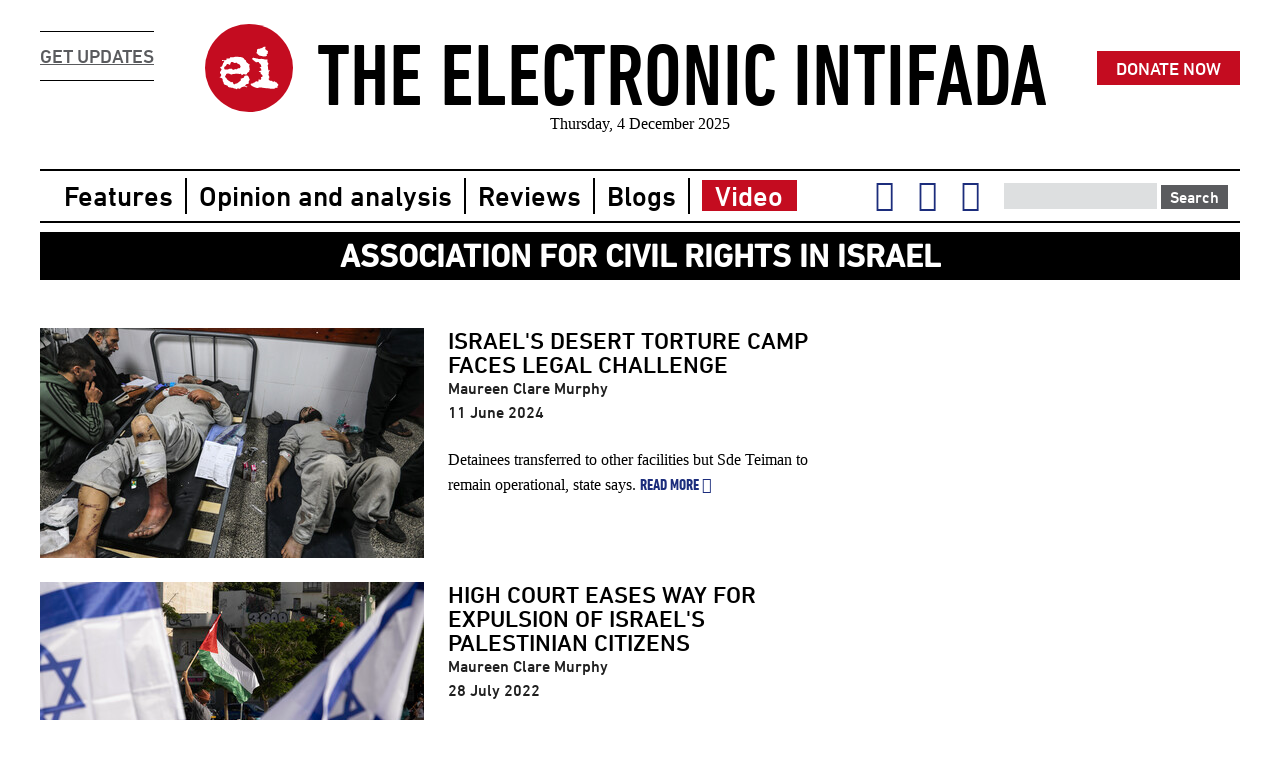

--- FILE ---
content_type: text/html; charset=utf-8
request_url: https://electronicintifada.net/tags/association-civil-rights-israel
body_size: 10996
content:
<!DOCTYPE html>
<!--[if IEMobile 7]><html class="iem7"  lang="en" dir="ltr"><![endif]-->
<!--[if lte IE 6]><html class="lt-ie9 lt-ie8 lt-ie7"  lang="en" dir="ltr"><![endif]-->
<!--[if (IE 7)&(!IEMobile)]><html class="lt-ie9 lt-ie8"  lang="en" dir="ltr"><![endif]-->
<!--[if IE 8]><html class="lt-ie9"  lang="en" dir="ltr"><![endif]-->
<!--[if (gte IE 9)|(gt IEMobile 7)]><!--><html  lang="en" dir="ltr" prefix="content: http://purl.org/rss/1.0/modules/content/ dc: http://purl.org/dc/terms/ foaf: http://xmlns.com/foaf/0.1/ rdfs: http://www.w3.org/2000/01/rdf-schema# sioc: http://rdfs.org/sioc/ns# sioct: http://rdfs.org/sioc/types# skos: http://www.w3.org/2004/02/skos/core# xsd: http://www.w3.org/2001/XMLSchema#"><!--<![endif]-->

<head>
  <meta charset="utf-8" />
<meta name="viewport" content="width=device-width,initial-scale=1" />
<link rel="alternate" type="application/rss+xml" title="Association for Civil Rights in Israel" href="https://electronicintifada.net/taxonomy/term/3137/all/feed" />
<link rel="alternate" type="application/rss+xml" title="RSS - Association for Civil Rights in Israel" href="https://electronicintifada.net/taxonomy/term/3137/feed" />
<meta name="twitter:widgets:csp" content="on" />
<link rel="shortcut icon" href="https://electronicintifada.net/profiles/electronicintifada/themes/sumud/favicon.ico" type="image/vnd.microsoft.icon" />
<meta name="generator" content="bangpound" />
<link rel="canonical" href="https://electronicintifada.net/tags/association-civil-rights-israel" />
<link rel="shortlink" href="https://electronicintifada.net/taxonomy/term/3137" />
<meta property="og:site_name" content="The Electronic Intifada" />
<meta property="og:type" content="article" />
<meta property="og:url" content="https://electronicintifada.net/tags/association-civil-rights-israel" />
<meta property="og:title" content="Association for Civil Rights in Israel" />
<meta name="twitter:card" content="summary" />
<meta name="twitter:site" content="intifada" />
<meta name="twitter:site:id" content="6721522" />
<meta name="twitter:title" content="Association for Civil Rights in Israel" />
<meta name="dcterms.title" content="Association for Civil Rights in Israel" />
<meta name="dcterms.type" content="Text" />
<meta name="dcterms.format" content="text/html" />
<meta name="dcterms.identifier" content="https://electronicintifada.net/tags/association-civil-rights-israel" />
<link rel="icon" href="https://electronicintifada.net/profiles/electronicintifada/themes/sumud/favicons/favicon-16x16.png" sizes="16x16" />
<link rel="icon" href="https://electronicintifada.net/profiles/electronicintifada/themes/sumud/favicons/favicon-32x32.png" sizes="32x32" />
<link rel="icon" href="https://electronicintifada.net/profiles/electronicintifada/themes/sumud/favicons/favicon-96x96.png" sizes="96x96" />
<link rel="apple-touch-icon-precomposed" href="https://electronicintifada.net/profiles/electronicintifada/themes/sumud/favicons/apple-icon-57x57.png" />
<link rel="apple-touch-icon-precomposed" href="https://electronicintifada.net/profiles/electronicintifada/themes/sumud/favicons/apple-icon-72x72.png" sizes="72x72" />
<link rel="apple-touch-icon-precomposed" href="https://electronicintifada.net/profiles/electronicintifada/themes/sumud/favicons/apple-icon-76x76.png" sizes="76x76" />
<link rel="apple-touch-icon-precomposed" href="https://electronicintifada.net/profiles/electronicintifada/themes/sumud/favicons/apple-icon-114x114.png" sizes="114x114" />
<link rel="apple-touch-icon-precomposed" href="https://electronicintifada.net/profiles/electronicintifada/themes/sumud/favicons/apple-icon-120x120.png" sizes="120x120" />
<link rel="apple-touch-icon-precomposed" href="https://electronicintifada.net/profiles/electronicintifada/themes/sumud/favicons/apple-icon-144x144.png" sizes="144x144" />
<link rel="apple-touch-icon-precomposed" href="https://electronicintifada.net/profiles/electronicintifada/themes/sumud/favicons/apple-icon-152x152.png" sizes="152x152" />
<link rel="apple-touch-icon-precomposed" href="https://electronicintifada.net/profiles/electronicintifada/themes/sumud/favicons/apple-icon-180x180.png" sizes="180x180" />
  <title>Association for Civil Rights in Israel | The Electronic Intifada</title>

      <meta name="MobileOptimized" content="width">
    <meta name="HandheldFriendly" content="true">
    <meta http-equiv="cleartype" content="on">

  <link type="text/css" rel="stylesheet" href="https://electronicintifada.net/sites/default/files/css/css_lLt6vrBV2MeLXqpmdKZZwLDfe_04TlXr9KzevhIPUEk.css" media="all" />
<link type="text/css" rel="stylesheet" href="https://electronicintifada.net/sites/default/files/css/css_E4VlyxyL3JMcT6dslWLGb0uQdoI2bh_Xj0N65V-bcWo.css" media="all" />
  <script>document.createElement( "picture" );</script>
      <!--[if lt IE 9]>
    <script src="/sites/all/themes/zen/js/html5-respond.js"></script>
    <![endif]-->
  </head>
<body class="html not-front not-logged-in no-sidebars page-taxonomy page-taxonomy-term page-taxonomy-term- page-taxonomy-term-3137 page-blog-category section-tags page-panels level-1" >
      <p id="skip-link">
      <a href="#main-menu" class="element-invisible element-focusable">Jump to navigation</a>
    </p>
      

<div id="block-block-13" class="block block-block first last odd">

      
  <!-- Matomo -->
<script>
  var _paq = window._paq = window._paq || [];
  /* tracker methods like "setCustomDimension" should be called before "trackPageView" */
  _paq.push(["setExcludedQueryParams", ["tblci"]]);
  _paq.push(['trackPageView']);
  _paq.push(['enableLinkTracking']);
  (function() {
    var u="https://intifada.matomo.cloud/";
    _paq.push(['setTrackerUrl', u+'matomo.php']);
    _paq.push(['setSiteId', '1']);
    var d=document, g=d.createElement('script'), s=d.getElementsByTagName('script')[0];
    g.async=true; g.src='https://cdn.matomo.cloud/intifada.matomo.cloud/matomo.js'; s.parentNode.insertBefore(g,s);
  })();
</script>
<noscript><img referrerpolicy="no-referrer-when-downgrade" src="https://intifada.matomo.cloud/matomo.php?idsite=1&amp;rec=1" style="border:0" alt="" /></noscript>
<!-- End Matomo Code -->

</div>
<div id="page" class="page__wrapper">

  <header class="header header__region" id="header" role="banner">

    
<a href="https://middleeastculturalandcharitablesociety-bloom.kindful.com/" class="donate-now">Donate now</a><a href="https://electronicintifada.us2.list-manage.com/subscribe?u=70effeb5f63e84ab0c0730984&id=e802a7602d&group[6013][16]=1&group[6013][4]=1" class="get-updates">Get Updates</a><div class="header__logo-and-name">
<a href="/" title="Home" rel="home" class="header__logo">
<svg xmlns:svg="http://www.w3.org/2000/svg" xmlns="http://www.w3.org/2000/svg" viewBox="0 0 100 100" version="1.1">
<circle cx="50" cy="50" r="50"/>
<g transform="translate(16.656306,25.891802),scale(0.6667)">
<path d="M75.287243 0.11648873C76.174073 0.01215584 77.086986-0.0400106 77.973815 0.09040551 78.521563 1.316317 77.373901 2.5683116 77.634733 3.794223c1.225912 1.408494 2.895238 2.3214068 4.434148 3.3908189 0.182582 0.704247 0.417331 1.5649933-0.156499 2.1388242-0.495582 0.6259973 0.286915 1.2259119 0.443414 1.7997419-0.599914 0.547748-1.38241 0.860747-1.930158 1.434578-0.312999 0.860746 0.678164 2.138824-0.312999 2.764821-0.965079 0.495581-2.19099 1.773659-3.208236 0.652081-0.417332 0.208665-0.782497 0.547747-1.225911 0.704247-2.34749-0.234749-4.538481-1.356328-6.938138-1.382411-0.912912-0.312999-1.799742-0.73033-2.608322-1.251995 0.391249-0.65208-0.312998-0.495581-0.756413-0.547747-0.234749-1.460661-1.877992-1.851909-2.686572-2.869155-0.156499-1.0954951 1.069412-1.8519086 0.88683-2.9474039-0.182583-1.2519947-0.02608-2.6604887 0.756413-3.6777343 1.017246-0.704247 2.373573-0.4173316 3.547318-0.5999141 1.069412-0.052167 1.799742-1.0433289 2.895238-0.9911624 1.825825-0.052166 2.895237-1.79974234 4.512397-2.29532357zM27.815779 16.809751c3.521235 0 6.96422 0.938996 10.485455 1.043329 0.599915 0.678163 1.434578 0.991162 2.217074 1.408494 1.434577 1.199828 2.008408 3.416902 4.095066 3.755984 0.182583 2.164907 1.69541 4.38198 3.729901 5.138393 0.443415 0.417332 0.756413 0.96508 1.199828 1.382411 0.547748 0.339082 1.486744 0.208666 1.669326 0.991163 0.1565 0.886829-0.860746 1.434577-0.886829 2.295323 0.02608 2.060575 0.912913 3.990733 1.043329 6.025224 0.156499 0.652081-0.756414 0.782497-0.88683 1.356328-0.130416 0.573831 0.07825 1.121578 0.07825 1.695409-1.591077 1.53891-4.121149 2.477906-4.381982 4.955812-1.799742 1.460661-3.938566-0.965079-5.868725-0.07825-1.017245 0.365165-1.564993 1.61716-2.660488 1.747576-0.521665-0.88683-0.625997-2.399657-1.851909-2.608322-1.043329 0.339081-2.190991 0.912912-3.208236 0.130416-1.53891 0.417331-3.051737-0.208666-4.590647-0.339082-1.591077 0.65208-3.312569 0.417331-4.981895 0.704247-1.486744-0.130416-2.660489 1.799742-4.095066 0.704247-2.112741-1.564994-5.112312-2.164908-7.459802-0.80858-0.834663 0.965079-0.834663 2.451823-1.9040747 3.338652-1.1476618 2.008408 1.1215787 3.312569 2.3996567 4.434148 0.834663 3.312569 4.747146 3.755984 6.859887 5.920891 0.88683 1.173745 2.26924-0.782496 3.182153 0.208666 0.88683 1.069412 1.069412 2.634406 2.217074 3.521235 0.599914 0.495581 1.643243 0.495581 2.034491-0.208666 0.80858-1.356327 2.608322-0.443414 3.703817-1.304161 2.164908-1.434577 4.121149-3.182153 5.999141-4.955812 0.96508-0.782497-0.208665-1.799742-0.365165-2.686572 1.69541-0.678164 3.599485-0.912913 5.190561-1.877992 0.991163-0.599914 1.069413-1.799742 1.356328-2.764821 1.825826-1.199829 4.251565-1.356328 6.15564-0.339082 1.434578 1.851909 1.799743 4.277648 3.051737 6.259973-0.547747 1.173745-1.46066 2.164908-1.877992 3.416902-0.312998 0.938996 0.234749 1.825826 0.365166 2.738738-1.017246 1.408494-2.947405 1.225912-4.408065 1.825826-1.147662 0.443415-1.330244 1.773659-2.060575 2.634405 0.912913 0.834664 2.190991 0.80858 3.286486 1.121579 0.938996 0.443415-0.234749 1.669326-0.938996 1.278078-1.38241-0.443415-2.634405-1.564993-4.199398-1.043329-2.373573 0.573831-5.42531 1.095495-6.599055 3.547318-1.564994 0.678164-3.260403-1.173745-4.721064-0.05217-0.756413 0.469498-1.956241 1.773659-2.660488 0.573831C26.668117 70.671603 24.946625 71.271517 23.77288 70.697686 22.494802 70.123856 21.190641 69.445692 19.756064 69.732607 17.61724 69.02836 14.148171 69.628274 13.678673 66.68087 11.957181 64.933294 8.8011108 65.402792 7.1839511 63.60305 7.3926169 60.681729 4.2104638 58.542905 5.2277094 55.569418 4.471296 53.508843 2.0716396 52.830679 0.1153979 52.387265-0.38018331 51.239603 1.0543939 51.396102 1.6282248 50.848354 2.9845523 49.987608 2.4889711 48.083533 2.4107214 46.727205 1.6021416 45.996875 0.40231335 45.318711 0.50664624 44.066717 0.58489591 41.980059 2.593304 40.701981 3.062802 38.745739 3.5844664 37.024247 0.74139524 36.763415 0.97614424 35.041922 1.8108073 33.737761 4.1582973 34.076843 4.3930463 32.2771 5.3059591 29.694861 6.1927886 27.00829 7.8621148 24.765134 7.4187001 23.20014 5.8276235 24.347802 4.7842947 24.426052 3.9235483 24.556468 3.2714678 22.861058 4.3147967 22.782809c2.243157-0.339082 4.7210631 0.80858 6.8077213-0.495582 0.886829-0.417331 0.130416-1.486743 0.391248-2.19099 1.61716-0.80858 3.469068 0.469498 5.112311-0.1565 0.782497-0.286915 0.912913-1.147661 1.069413-1.851908 2.138824-0.573831 4.381981-0.02608 6.520805-0.469498 1.225911-0.260833 2.373573-0.678164 3.599484-0.80858m-7.851049 9.024795c-1.408494 1.199827-1.591077 3.182152-2.321407 4.747145-1.591076 0.80858-2.634405-1.53891-4.277648-1.304161-1.225912-0.156499-1.61716 1.147662-2.034492 2.034491-0.73033 1.564994-2.4257393 2.26924-3.5473178 3.469069-0.1304161 1.199828-0.1564994 2.582239 0.5738309 3.573401 2.7126549 1.121579 5.8426419 0.443415 8.3987979-0.834663 1.225911 0.02608 2.425739-0.182583 3.651651-0.182583 1.278078 0 1.069412 1.956242 2.34749 2.034492 1.591076 0.02608 2.790904-1.53891 4.434147-1.356328 0.756413 0.05217 1.61716 1.017246 2.19099 0.1565 1.043329-1.278078 2.686572-2.190991 4.355899-1.538911 1.356327-0.469498 1.773659-2.243157 1.904075-3.547318-0.547748-0.782496-1.356328-1.434577-1.225912-2.530072-1.278078-0.912913-2.738738-1.591077-4.251565-2.034492-0.547748-0.678163-1.147662-1.512826-2.138824-1.53891-0.625997 0.208666-1.173745 0.652081-1.877992 0.652081-2.243157 0.104333-3.938566-2.373572-6.181723-1.799741zM57.524569 18.870325c2.373573-0.286915 4.303732 1.434578 6.677305 0.96508 1.904075 1.486743 4.61673 1.225911 6.807721 0.57383 0.938996 0.182583 1.877992 0.573831 2.869154 0.443415 1.147662-0.156499 2.008408 0.860747 3.129987 0.782497 1.61716 0.156499 3.338652-0.339082 4.851479 0.365165-1.382411 2.34749-0.104333 4.981894 1.356328 6.938136-0.573831 1.173745-1.382411 2.295324-1.564994 3.625568 1.982325 2.112741 0.02608 5.268811 1.643243 7.564134 0.599914 0.678164 1.53891-0.02608 2.243157-0.182582 0.678164 1.199828-0.625997 1.617159-1.46066 2.060574-1.095495 1.278078-0.286915 3.07782-0.678164 4.564564-0.73033 1.825826 1.486744 3.23432 1.095496 5.060145-0.1565 0.573831 0.07825 1.095495 0.286915 1.591077 0.07825 0.991162-1.825826 0.860746-1.434577 1.982325 0.443415 0.599914 0.965079 1.147661 1.356327 1.799742 1.408494 1.956242 4.825396-0.104333 5.790476 2.321407 1.095495 0.65208 2.451822-0.130417 3.469068-0.730331 0.573831 0.573831 0.547748 2.034492 1.591077 1.747576 1.38241-0.260832 1.956241 1.278078 2.660488 2.164908 0.417332 0.782496 1.721493 0.860746 1.747576 1.904075 0.469499 1.930158-2.477906 2.99957-1.512827 4.929729 0.495582 0.625997-0.521664 1.121578-0.991162 0.704247-1.512827-1.199828-2.947404 0.860746-4.277649 1.356327-3.755983-0.312998-7.720633 0.678164-11.241868-0.938996-4.564564 0.625998-8.998712-1.147661-13.537192-1.199828-1.669327 0.208666-3.208237 1.382411-4.955813 0.912913-3.129986-0.678164-6.129557-1.982325-8.790045-3.729901-0.938996-0.678164-2.243157-1.799742-1.69541-3.07782 0.88683-1.173745 2.582239-0.73033 3.782067-1.225911 0.88683-0.208666 1.251995-1.304162 2.217074-1.251995 1.643243-0.05217 2.243157-2.764822 4.016816-1.982325 0.938996 0.625997 2.034492 0.339082 2.999571-0.05217 0.208666-0.938996-0.104333-1.956242 0.260832-2.869155 1.199828-0.886829 2.790905 0.782497 3.990733-0.182582 0.312999-0.599914 0.495581-1.278078 0.678164-1.930159 0.182582-0.678164-0.834663-1.199828-0.599914-1.877992 1.069412-0.443415 2.451823-0.782496 2.947404-1.982325-0.156499-1.930158-1.851909-3.15607-3.364736-4.042899-0.260832-0.704247 0.547748-1.61716-0.05217-2.321407-0.80858-0.912913-2.190991-0.704247-3.23432-1.173745 0.912913-1.643243 3.23432-1.095495 4.434148-2.321407 0.391248-0.782496-0.547748-1.53891-0.417332-2.373573 0.260833-1.643243-2.816988-0.991162-2.217073-2.764821 1.251994 0.234749 2.582239-0.625998 2.816988-1.851909-1.330245-1.408494-0.860747-4.329815-3.077821-4.799313-1.147661-0.104333-1.043329-1.53891-1.591076-2.26924-1.721493-0.991162-3.834234 1.46066-5.320977-0.156499-1.77366-1.564993-3.677735-2.947404-5.477477-4.408064-1.173745-1.304161 0.260832-2.895238 1.773659-2.660489z"/>
</g>
</svg>
</a>
<h1 class="header__site-name">
<a href="/" title="Home" class="header__site-link" rel="home"><span>The Electronic Intifada</span></a>
</h1>
</div><time datetime="Thu, 04 Dec 2025 04:40:39 +0000" data-format="dddd, D MMMM YYYY">Thursday, December 04, 2025</time>
  </header>

  <div id="main" class="main__region">

    <div id="content" class="column content__region" role="main">
            <nav class="breadcrumb" role="navigation" prefix="v: http://rdf.data-vocabulary.org/#"><h2 class="element-invisible">You are here</h2><span typeof="v:Breadcrumb"><a href="/" rel="v:url" property="v:title" content="Home"></a></span></nav>      <a id="main-content"></a>
                    <h1 class="page__title title balance-text" id="page-title">Association for Civil Rights in Israel</h1>
                                          


<div class="sumud-region-main"><div class="view view-new-taxonomy-term view-id-new_taxonomy_term view-display-id-panel_pane_2 view-dom-id-018bce2018490beb5c3f3f3b391157f4">
        
  
  
      <div class="view-content">
            <article class="node-47021 node node-blog node-teaser image-landscape" about="/blogs/maureen-clare-murphy/israels-desert-torture-camp-faces-legal-challenge" typeof="sioc:Item foaf:Document">
  
  <figure class="field field-image">
    <a href="/blogs/maureen-clare-murphy/israels-desert-torture-camp-faces-legal-challenge"><picture >
<!--[if IE 9]><video style="display: none;"><![endif]-->
<source srcset="https://electronicintifada.net/sites/default/files/styles/teaser_max_1-5x/public/2024-06/241223_rafah_zu_00_2.jpg?itok=JKVY0Gct&amp;timestamp=1718134885 1.5x, https://electronicintifada.net/sites/default/files/styles/teaser_max_1x/public/2024-06/241223_rafah_zu_00_2.jpg?itok=9huYVZGs&amp;timestamp=1718134885 1x, https://electronicintifada.net/sites/default/files/styles/teaser_max_2x/public/2024-06/241223_rafah_zu_00_2.jpg?itok=_50cpbxE&amp;timestamp=1718134885 2x" media="(min-width: 72rem)" />
<!--[if IE 9]></video><![endif]-->
<img  src="https://electronicintifada.net/sites/default/files/styles/teaser_max_1x/public/2024-06/241223_rafah_zu_00_2.jpg?itok=9huYVZGs&amp;timestamp=1718134885" width="384" height="230" alt="Men with bandaged arms and legs wearing grey prison clothes seen lying down" title="" />
</picture></a>  </figure>

      <header>
                    <h2 class="node__title node-title"><a href="/blogs/maureen-clare-murphy/israels-desert-torture-camp-faces-legal-challenge" class="balance-text">Israel&#039;s desert torture camp faces legal challenge</a></h2>
            <span property="dc:title" content="Israel&#039;s desert torture camp faces legal challenge" class="rdf-meta element-hidden"></span><span property="sioc:num_replies" content="4" datatype="xsd:integer" class="rdf-meta element-hidden"></span>
              <p class="node__submitted">
                              
<span class="field field-author">Maureen Clare Murphy</span>                              
<span class="field field-publication-date"><span  property="dc:date" datatype="xsd:dateTime" content="2024-06-11T19:42:26+00:00" class="date-display-single">11 June 2024</span></span>        </p>
      
          </header>
  
    <p>
    Detainees transferred to other facilities but Sde Teiman to remain operational, state says.&nbsp;<a href="/blogs/maureen-clare-murphy/israels-desert-torture-camp-faces-legal-challenge" rel="tag" title="Israel&#039;s desert torture camp faces legal challenge" class="node-readmore">Read more<span class="element-invisible"> about Israel&#039;s desert torture camp faces legal challenge</span>&nbsp;<i class="fa fa-caret-right"></i></a>  </p>

  
</article>
        <article class="node-35986 node node-blog node-teaser image-landscape" about="/blogs/maureen-clare-murphy/high-court-eases-way-expulsion-israels-palestinian-citizens" typeof="sioc:Item foaf:Document">
  
  <figure class="field field-image">
    <a href="/blogs/maureen-clare-murphy/high-court-eases-way-expulsion-israels-palestinian-citizens"><picture >
<!--[if IE 9]><video style="display: none;"><![endif]-->
<source srcset="https://electronicintifada.net/sites/default/files/styles/teaser_max_1-5x/public/2022-07/main_image49022_jqiokqqcgn.jpg?itok=BjOm8kEV&amp;timestamp=1658950664 1.5x, https://electronicintifada.net/sites/default/files/styles/teaser_max_1x/public/2022-07/main_image49022_jqiokqqcgn.jpg?itok=RPk9JEPs&amp;timestamp=1658950664 1x, https://electronicintifada.net/sites/default/files/styles/teaser_max_2x/public/2022-07/main_image49022_jqiokqqcgn.jpg?itok=5zDkkKCM&amp;timestamp=1658950664 2x" media="(min-width: 72rem)" />
<!--[if IE 9]></video><![endif]-->
<img  src="https://electronicintifada.net/sites/default/files/styles/teaser_max_1x/public/2022-07/main_image49022_jqiokqqcgn.jpg?itok=RPk9JEPs&amp;timestamp=1658950664" width="384" height="230" alt="Person holds Palestine flag among group of Israeli flags" title="" />
</picture></a>  </figure>

      <header>
                    <h2 class="node__title node-title"><a href="/blogs/maureen-clare-murphy/high-court-eases-way-expulsion-israels-palestinian-citizens" class="balance-text">High court eases way for expulsion of Israel&#039;s Palestinian citizens</a></h2>
            <span property="dc:title" content="High court eases way for expulsion of Israel&#039;s Palestinian citizens" class="rdf-meta element-hidden"></span><span property="sioc:num_replies" content="0" datatype="xsd:integer" class="rdf-meta element-hidden"></span>
              <p class="node__submitted">
                              
<span class="field field-author">Maureen Clare Murphy</span>                              
<span class="field field-publication-date"><span  property="dc:date" datatype="xsd:dateTime" content="2022-07-28T16:42:40+00:00" class="date-display-single">28 July 2022</span></span>        </p>
      
          </header>
  
    <p>
    Law “will likely be used exclusively against Palestinian citizens” and not Israeli Jews, rights groups say.&nbsp;<a href="/blogs/maureen-clare-murphy/high-court-eases-way-expulsion-israels-palestinian-citizens" rel="tag" title="High court eases way for expulsion of Israel&#039;s Palestinian citizens" class="node-readmore">Read more<span class="element-invisible"> about High court eases way for expulsion of Israel&#039;s Palestinian citizens</span>&nbsp;<i class="fa fa-caret-right"></i></a>  </p>

  
</article>
        <article class="node-28561 node node-blog node-teaser image-landscape" about="/blogs/tamara-nassar/palestinian-tortured-israel-critical-condition" typeof="sioc:Item foaf:Document">
  
  <figure class="field field-image">
    <a href="/blogs/tamara-nassar/palestinian-tortured-israel-critical-condition"><picture >
<!--[if IE 9]><video style="display: none;"><![endif]-->
<source srcset="https://electronicintifada.net/sites/default/files/styles/teaser_max_1-5x/public/2019-10/1191001_-_samer-arbi-dpalestinian-prisoner.png?itok=lEiV8xtT&amp;timestamp=1570007491 1.5x, https://electronicintifada.net/sites/default/files/styles/teaser_max_1x/public/2019-10/1191001_-_samer-arbi-dpalestinian-prisoner.png?itok=2i-ccpH-&amp;timestamp=1570007491 1x, https://electronicintifada.net/sites/default/files/styles/teaser_max_2x/public/2019-10/1191001_-_samer-arbi-dpalestinian-prisoner.png?itok=mfGtCV1v&amp;timestamp=1570007491 2x" media="(min-width: 72rem)" />
<!--[if IE 9]></video><![endif]-->
<img  src="https://electronicintifada.net/sites/default/files/styles/teaser_max_1x/public/2019-10/1191001_-_samer-arbi-dpalestinian-prisoner.png?itok=2i-ccpH-&amp;timestamp=1570007491" width="384" height="230" alt="Man stands in front of bushes" title="" />
</picture></a>  </figure>

      <header>
                    <h2 class="node__title node-title"><a href="/blogs/tamara-nassar/palestinian-tortured-israel-critical-condition" class="balance-text">Palestinian tortured by Israel is in critical condition</a></h2>
            <span property="dc:title" content="Palestinian tortured by Israel is in critical condition" class="rdf-meta element-hidden"></span><span property="sioc:num_replies" content="3" datatype="xsd:integer" class="rdf-meta element-hidden"></span>
              <p class="node__submitted">
                              
<span class="field field-author">Tamara Nassar</span>                              
<span class="field field-publication-date"><span  property="dc:date" datatype="xsd:dateTime" content="2019-10-02T09:04:08+00:00" class="date-display-single">2 October 2019</span></span>        </p>
      
          </header>
  
    <p>
    Torture is still routine in Israel and is sanctioned by its highest officials.&nbsp;<a href="/blogs/tamara-nassar/palestinian-tortured-israel-critical-condition" rel="tag" title="Palestinian tortured by Israel is in critical condition" class="node-readmore">Read more<span class="element-invisible"> about Palestinian tortured by Israel is in critical condition</span>&nbsp;<i class="fa fa-caret-right"></i></a>  </p>

  
</article>
        <article class="node-23611 node node-blog node-teaser image-landscape" about="/blogs/tamara-nassar/israel-demands-loyalty-palestinians-jerusalem" typeof="sioc:Item foaf:Document">
  
  <figure class="field field-image">
    <a href="/blogs/tamara-nassar/israel-demands-loyalty-palestinians-jerusalem"><picture >
<!--[if IE 9]><video style="display: none;"><![endif]-->
<source srcset="https://electronicintifada.net/sites/default/files/styles/teaser_max_1-5x/public/2018-03/180316_-_jerusalem_-_boy.jpg?itok=i-GonQAz&amp;timestamp=1521219092 1.5x, https://electronicintifada.net/sites/default/files/styles/teaser_max_1x/public/2018-03/180316_-_jerusalem_-_boy.jpg?itok=48pCwVe2&amp;timestamp=1521219092 1x, https://electronicintifada.net/sites/default/files/styles/teaser_max_2x/public/2018-03/180316_-_jerusalem_-_boy.jpg?itok=9E1GWVI1&amp;timestamp=1521219092 2x" media="(min-width: 72rem)" />
<!--[if IE 9]></video><![endif]-->
<img  src="https://electronicintifada.net/sites/default/files/styles/teaser_max_1x/public/2018-03/180316_-_jerusalem_-_boy.jpg?itok=48pCwVe2&amp;timestamp=1521219092" width="384" height="230" alt="A Palestinian boy looks at the Dome of the Rock mosque as Israeli police blocks the access to al-Aqsa Mosque, outside the Old City walls in East Jerusalem. " title="" />
</picture></a>  </figure>

      <header>
                    <h2 class="node__title node-title"><a href="/blogs/tamara-nassar/israel-demands-loyalty-palestinians-jerusalem" class="balance-text">Israel demands loyalty from Palestinians in Jerusalem </a></h2>
            <span property="dc:title" content="Israel demands loyalty from Palestinians in Jerusalem " class="rdf-meta element-hidden"></span><span property="sioc:num_replies" content="6" datatype="xsd:integer" class="rdf-meta element-hidden"></span>
              <p class="node__submitted">
                              
<span class="field field-author">Tamara Nassar</span>                              
<span class="field field-publication-date"><span  property="dc:date" datatype="xsd:dateTime" content="2018-03-16T18:23:25+00:00" class="date-display-single">16 March 2018</span></span>        </p>
      
          </header>
  
    <p>
    Palestinians can now be stripped of Jerusalem residency for breaching allegiance to Israel.&nbsp;<a href="/blogs/tamara-nassar/israel-demands-loyalty-palestinians-jerusalem" rel="tag" title="Israel demands loyalty from Palestinians in Jerusalem " class="node-readmore">Read more<span class="element-invisible"> about Israel demands loyalty from Palestinians in Jerusalem </span>&nbsp;<i class="fa fa-caret-right"></i></a>  </p>

  
</article>
        <article class="node-22276 node node-blog node-teaser image-landscape" about="/blogs/tamara-nassar/hunger-strikers-face-permanent-health-damage" typeof="sioc:Item foaf:Document">
  
  <figure class="field field-image">
    <a href="/blogs/tamara-nassar/hunger-strikers-face-permanent-health-damage"><picture  title="Three Palestinian women hold up posters of Bilal Diab at a protest to show solidarity with Palestinian prisoners held in Israeli jails in Gaza City. ">
<!--[if IE 9]><video style="display: none;"><![endif]-->
<source srcset="https://electronicintifada.net/sites/default/files/styles/teaser_max_1-5x/public/2017-11/171114_-_bilal-diab-protest.jpg?itok=GtAL1dJ1&amp;timestamp=1510677610 1.5x, https://electronicintifada.net/sites/default/files/styles/teaser_max_1x/public/2017-11/171114_-_bilal-diab-protest.jpg?itok=AWahkDqo&amp;timestamp=1510677610 1x, https://electronicintifada.net/sites/default/files/styles/teaser_max_2x/public/2017-11/171114_-_bilal-diab-protest.jpg?itok=sMDyUKyS&amp;timestamp=1510677610 2x" media="(min-width: 72rem)" />
<!--[if IE 9]></video><![endif]-->
<img  src="https://electronicintifada.net/sites/default/files/styles/teaser_max_1x/public/2017-11/171114_-_bilal-diab-protest.jpg?itok=AWahkDqo&amp;timestamp=1510677610" width="384" height="230" alt="" title="Three Palestinian women hold up posters of Bilal Diab at a protest to show solidarity with Palestinian prisoners held in Israeli jails in Gaza City. " />
</picture></a>  </figure>

      <header>
                    <h2 class="node__title node-title"><a href="/blogs/tamara-nassar/hunger-strikers-face-permanent-health-damage" class="balance-text">Hunger strikers face permanent health damage</a></h2>
            <span property="dc:title" content="Hunger strikers face permanent health damage" class="rdf-meta element-hidden"></span><span property="sioc:num_replies" content="0" datatype="xsd:integer" class="rdf-meta element-hidden"></span>
              <p class="node__submitted">
                              
<span class="field field-author">Tamara Nassar</span>                              
<span class="field field-publication-date"><span  property="dc:date" datatype="xsd:dateTime" content="2017-11-14T16:32:49+00:00" class="date-display-single">14 November 2017</span></span>        </p>
      
          </header>
  
    <p>
    Could Israel keep Palestinians in tents?&nbsp;<a href="/blogs/tamara-nassar/hunger-strikers-face-permanent-health-damage" rel="tag" title="Hunger strikers face permanent health damage" class="node-readmore">Read more<span class="element-invisible"> about Hunger strikers face permanent health damage</span>&nbsp;<i class="fa fa-caret-right"></i></a>  </p>

  
</article>
        <article class="node-17086 node node-blog node-teaser image-portrait" about="/blogs/charlotte-silver/israel-incorporates-british-colonial-rules-its-law" typeof="sioc:Item foaf:Document">
  
  <figure class="field field-image">
    <a href="/blogs/charlotte-silver/israel-incorporates-british-colonial-rules-its-law"><picture >
<!--[if IE 9]><video style="display: none;"><![endif]-->
<source srcset="https://electronicintifada.net/sites/default/files/styles/teaser_max_1-5x/public/2016-06/palestine_-_hasan_safadi.jpg?itok=nML1tpNM&amp;timestamp=1466091504 1.5x, https://electronicintifada.net/sites/default/files/styles/teaser_max_1x/public/2016-06/palestine_-_hasan_safadi.jpg?itok=yeQKemdx&amp;timestamp=1466091504 1x, https://electronicintifada.net/sites/default/files/styles/teaser_max_2x/public/2016-06/palestine_-_hasan_safadi.jpg?itok=d0FKduih&amp;timestamp=1466091504 2x" media="(min-width: 72rem)" />
<!--[if IE 9]></video><![endif]-->
<img  src="https://electronicintifada.net/sites/default/files/styles/teaser_max_1x/public/2016-06/palestine_-_hasan_safadi.jpg?itok=yeQKemdx&amp;timestamp=1466091504" width="295" height="295" alt="" title="" />
</picture></a>  </figure>

      <header>
                    <h2 class="node__title node-title"><a href="/blogs/charlotte-silver/israel-incorporates-british-colonial-rules-its-law" class="balance-text">Israel incorporates British colonial rules into its law</a></h2>
            <span property="dc:title" content="Israel incorporates British colonial rules into its law" class="rdf-meta element-hidden"></span><span property="sioc:num_replies" content="0" datatype="xsd:integer" class="rdf-meta element-hidden"></span>
              <p class="node__submitted">
                              
<span class="field field-author">Charlotte Silver</span>                              
<span class="field field-publication-date"><span  property="dc:date" datatype="xsd:dateTime" content="2016-06-16T19:33:22+00:00" class="date-display-single">16 June 2016</span></span>        </p>
      
          </header>
  
    <p>
    Israel subjects journalist to 40 days of abusive interrogation under gag order.&nbsp;<a href="/blogs/charlotte-silver/israel-incorporates-british-colonial-rules-its-law" rel="tag" title="Israel incorporates British colonial rules into its law" class="node-readmore">Read more<span class="element-invisible"> about Israel incorporates British colonial rules into its law</span>&nbsp;<i class="fa fa-caret-right"></i></a>  </p>

  
</article>
        <article class="node-15491 node node-blog node-teaser image-landscape" about="/blogs/charlotte-silver/biggest-israeli-demolition-decade-leaves-100-homeless" typeof="sioc:Item foaf:Document">
  
  <figure class="field field-image">
    <a href="/blogs/charlotte-silver/biggest-israeli-demolition-decade-leaves-100-homeless"><picture >
<!--[if IE 9]><video style="display: none;"><![endif]-->
<source srcset="https://electronicintifada.net/sites/default/files/styles/teaser_max_1-5x/public/2016-02/020216_wih_00_12.jpg?itok=PsiR3KpE&amp;timestamp=1454539304 1.5x, https://electronicintifada.net/sites/default/files/styles/teaser_max_1x/public/2016-02/020216_wih_00_12.jpg?itok=m3opPe3I&amp;timestamp=1454539304 1x, https://electronicintifada.net/sites/default/files/styles/teaser_max_2x/public/2016-02/020216_wih_00_12.jpg?itok=l7FZrVDn&amp;timestamp=1454539304 2x" media="(min-width: 72rem)" />
<!--[if IE 9]></video><![endif]-->
<img  src="https://electronicintifada.net/sites/default/files/styles/teaser_max_1x/public/2016-02/020216_wih_00_12.jpg?itok=m3opPe3I&amp;timestamp=1454539304" width="384" height="230" alt="" title="" />
</picture></a>  </figure>

      <header>
                    <h2 class="node__title node-title"><a href="/blogs/charlotte-silver/biggest-israeli-demolition-decade-leaves-100-homeless" class="balance-text">Biggest Israeli demolition in a decade leaves 100 homeless</a></h2>
            <span property="dc:title" content="Biggest Israeli demolition in a decade leaves 100 homeless" class="rdf-meta element-hidden"></span><span property="sioc:num_replies" content="5" datatype="xsd:integer" class="rdf-meta element-hidden"></span>
              <p class="node__submitted">
                              
<span class="field field-author">Charlotte Silver</span>                              
<span class="field field-publication-date"><span  property="dc:date" datatype="xsd:dateTime" content="2016-02-03T22:54:55+00:00" class="date-display-single">3 February 2016</span></span>        </p>
      
          </header>
  
    <p>
    Some 1,000 people could be left homeless if Israeli demolitions in Masafer Yatta are not halted.&nbsp;<a href="/blogs/charlotte-silver/biggest-israeli-demolition-decade-leaves-100-homeless" rel="tag" title="Biggest Israeli demolition in a decade leaves 100 homeless" class="node-readmore">Read more<span class="element-invisible"> about Biggest Israeli demolition in a decade leaves 100 homeless</span>&nbsp;<i class="fa fa-caret-right"></i></a>  </p>

  
</article>
        <article class="node-14954 node node-blog node-teaser image-landscape" about="/blogs/charlotte-silver/schoolgirl-executed-israeli-soldiers" typeof="sioc:Item foaf:Document">
  
  <figure class="field field-image">
    <a href="/blogs/charlotte-silver/schoolgirl-executed-israeli-soldiers"><picture >
<!--[if IE 9]><video style="display: none;"><![endif]-->
<source srcset="https://electronicintifada.net/sites/default/files/styles/teaser_max_1-5x/public/2015-10/151025-khalil-obeid.jpg?itok=kthCVJUC&amp;timestamp=1448949295 1.5x, https://electronicintifada.net/sites/default/files/styles/teaser_max_1x/public/2015-10/151025-khalil-obeid.jpg?itok=mbVsrJ67&amp;timestamp=1448949295 1x, https://electronicintifada.net/sites/default/files/styles/teaser_max_2x/public/2015-10/151025-khalil-obeid.jpg?itok=Ugz-qMIb&amp;timestamp=1448949295 2x" media="(min-width: 72rem)" />
<!--[if IE 9]></video><![endif]-->
<img  src="https://electronicintifada.net/sites/default/files/styles/teaser_max_1x/public/2015-10/151025-khalil-obeid.jpg?itok=mbVsrJ67&amp;timestamp=1448949295" width="384" height="230" alt="" title="" />
</picture></a>  </figure>

      <header>
                    <h2 class="node__title node-title"><a href="/blogs/charlotte-silver/schoolgirl-executed-israeli-soldiers" class="balance-text">Schoolgirl executed by Israeli soldiers</a></h2>
            <span property="dc:title" content="Schoolgirl executed by Israeli soldiers" class="rdf-meta element-hidden"></span><span property="sioc:num_replies" content="4" datatype="xsd:integer" class="rdf-meta element-hidden"></span>
              <p class="node__submitted">
                              
<span class="field field-author">Charlotte Silver</span>                              
<span class="field field-publication-date"><span  property="dc:date" datatype="xsd:dateTime" content="2015-10-26T22:46:40+00:00" class="date-display-single">26 October 2015</span></span>        </p>
      
          </header>
  
    <p>
    Israeli occupation forces have killed six Palestinians since Saturday, including three in Hebron on Monday.&nbsp;<a href="/blogs/charlotte-silver/schoolgirl-executed-israeli-soldiers" rel="tag" title="Schoolgirl executed by Israeli soldiers" class="node-readmore">Read more<span class="element-invisible"> about Schoolgirl executed by Israeli soldiers</span>&nbsp;<i class="fa fa-caret-right"></i></a>  </p>

  
</article>
        <article class="node-14932 node node-blog node-teaser image-landscape" about="/blogs/charlotte-silver/palestinian-woman-dies-after-tear-gas-inhalation-settlers-seize-homes" typeof="sioc:Item foaf:Document">
  
  <figure class="field field-image">
    <a href="/blogs/charlotte-silver/palestinian-woman-dies-after-tear-gas-inhalation-settlers-seize-homes"><picture >
<!--[if IE 9]><video style="display: none;"><![endif]-->
<source srcset="https://electronicintifada.net/sites/default/files/styles/teaser_max_1-5x/public/2015-10/191015_jerusalem_00_9.jpg?itok=alPVOgdR&amp;timestamp=1448949295 1.5x, https://electronicintifada.net/sites/default/files/styles/teaser_max_1x/public/2015-10/191015_jerusalem_00_9.jpg?itok=ydTWM-8A&amp;timestamp=1448949295 1x, https://electronicintifada.net/sites/default/files/styles/teaser_max_2x/public/2015-10/191015_jerusalem_00_9.jpg?itok=DxdIT1lA&amp;timestamp=1448949295 2x" media="(min-width: 72rem)" />
<!--[if IE 9]></video><![endif]-->
<img  src="https://electronicintifada.net/sites/default/files/styles/teaser_max_1x/public/2015-10/191015_jerusalem_00_9.jpg?itok=ydTWM-8A&amp;timestamp=1448949295" width="384" height="230" alt="" title="" />
</picture></a>  </figure>

      <header>
                    <h2 class="node__title node-title"><a href="/blogs/charlotte-silver/palestinian-woman-dies-after-tear-gas-inhalation-settlers-seize-homes" class="balance-text">Palestinian woman dies after tear gas inhalation as settlers seize homes</a></h2>
            <span property="dc:title" content="Palestinian woman dies after tear gas inhalation as settlers seize homes" class="rdf-meta element-hidden"></span><span property="sioc:num_replies" content="3" datatype="xsd:integer" class="rdf-meta element-hidden"></span>
              <p class="node__submitted">
                              
<span class="field field-author">Charlotte Silver</span>                              
<span class="field field-publication-date"><span  property="dc:date" datatype="xsd:dateTime" content="2015-10-20T04:53:34+00:00" class="date-display-single">20 October 2015</span></span>        </p>
      
          </header>
  
    <p>
    Israel has a range of harsh punishments only used against Palestinians.&nbsp;<a href="/blogs/charlotte-silver/palestinian-woman-dies-after-tear-gas-inhalation-settlers-seize-homes" rel="tag" title="Palestinian woman dies after tear gas inhalation as settlers seize homes" class="node-readmore">Read more<span class="element-invisible"> about Palestinian woman dies after tear gas inhalation as settlers seize homes</span>&nbsp;<i class="fa fa-caret-right"></i></a>  </p>

  
</article>
        <article class="node-14919 node node-blog node-teaser image-landscape" about="/blogs/charlotte-silver/alarm-grows-over-summary-executions-palestinians" typeof="sioc:Item foaf:Document">
  
  <figure class="field field-image">
    <a href="/blogs/charlotte-silver/alarm-grows-over-summary-executions-palestinians"><picture >
<!--[if IE 9]><video style="display: none;"><![endif]-->
<source srcset="https://electronicintifada.net/sites/default/files/styles/teaser_max_1-5x/public/2015-10/151014-jerusalem-checkpoint.jpg?itok=Iqs3s-6K&amp;timestamp=1448949295 1.5x, https://electronicintifada.net/sites/default/files/styles/teaser_max_1x/public/2015-10/151014-jerusalem-checkpoint.jpg?itok=ArVY0dv8&amp;timestamp=1448949295 1x, https://electronicintifada.net/sites/default/files/styles/teaser_max_2x/public/2015-10/151014-jerusalem-checkpoint.jpg?itok=0cIKxCwu&amp;timestamp=1448949295 2x" media="(min-width: 72rem)" />
<!--[if IE 9]></video><![endif]-->
<img  src="https://electronicintifada.net/sites/default/files/styles/teaser_max_1x/public/2015-10/151014-jerusalem-checkpoint.jpg?itok=ArVY0dv8&amp;timestamp=1448949295" width="384" height="230" alt="" title="" />
</picture></a>  </figure>

      <header>
                    <h2 class="node__title node-title"><a href="/blogs/charlotte-silver/alarm-grows-over-summary-executions-palestinians" class="balance-text">Alarm grows over summary executions of Palestinians</a></h2>
            <span property="dc:title" content="Alarm grows over summary executions of Palestinians" class="rdf-meta element-hidden"></span><span property="sioc:num_replies" content="8" datatype="xsd:integer" class="rdf-meta element-hidden"></span>
              <p class="node__submitted">
                              
<span class="field field-author">Charlotte Silver</span>                              
<span class="field field-publication-date"><span  property="dc:date" datatype="xsd:dateTime" content="2015-10-15T01:09:00+00:00" class="date-display-single">15 October 2015</span></span>        </p>
      
          </header>
  
    <p>
    As two more Palestinians are killed, human rights groups say they are being extrajudicially executed on mere suspicions.&nbsp;<a href="/blogs/charlotte-silver/alarm-grows-over-summary-executions-palestinians" rel="tag" title="Alarm grows over summary executions of Palestinians" class="node-readmore">Read more<span class="element-invisible"> about Alarm grows over summary executions of Palestinians</span>&nbsp;<i class="fa fa-caret-right"></i></a>  </p>

  
</article>
      </div>
  
      <ul class="pager pager-lite"><li class="pager-previous pager-previous-empty first">&nbsp;</li>
<li class="pager-current">Page 1</li>
<li class="pager-next last"><a title="Go to next page" href="/tags/association-civil-rights-israel?page=1">next ›</a></li>
</ul>  
  
  
  
      <div class="feed-icon">
      <a href="https://electronicintifada.net/taxonomy/term/3137/all/feed" class="feed-icon" title="Subscribe to Association for Civil Rights in Israel"><i class="fa fa-rss"></i></a>    </div>
  
</div></div><div class="sumud-region-sidebar"></div>    </div>

    <div id="navigation" class="navigation__region">
              <nav id="main-menu" role="navigation" tabindex="-1">
          <h2 class="element-invisible">Main menu</h2><ul class="links"><li class="menu-3328 first"><a href="/news">Features</a></li><li class="menu-3329"><a href="/opinion">Opinion and analysis</a></li><li class="menu-3330"><a href="/review">Reviews</a></li><li class="menu-375"><a href="/blog" title="">Blogs</a></li><li class="menu-12571 last"><a href="/updates" class="menu-item-updates">Video</a></li></ul>        </nav>
            
<ul class="social-media"><li><a href="https://twitter.com/intifada" title="Twitter"><i class="fa fa-twitter fa-2x"></i><span>Twitter</span></a></li><li><a href="https://www.facebook.com/electronicintifada" title="Facebook"><i class="fa fa-facebook-official fa-2x"></i><span>Facebook</span></a></li><li><a href="https://www.youtube.com/user/electronicIntifada" title="YouTube"><i class="fa fa-youtube fa-2x"></i><span>YouTube</span></a></li></ul><form action="/tags/association-civil-rights-israel" method="post" id="search-block-form" accept-charset="UTF-8"><div><div class="container-inline">
      <h2 class="element-invisible">Search form</h2>
    <div class="form-item form-type-textfield form-item-search-block-form">
  <label class="element-invisible" for="edit-search-block-form--2">Search </label>
 <input title="Enter the terms you wish to search for." type="text" id="edit-search-block-form--2" name="search_block_form" value="" size="15" maxlength="128" class="form-text" />
</div>
<div class="form-actions form-wrapper" id="edit-actions"><input type="submit" id="edit-submit" name="op" value="Search" class="form-submit" /></div><input type="hidden" name="form_build_id" value="form-Eatc9o4cDtQ69x5hESDGkdeK-fJXqKOd8K0tpqW7RcE" />
<input type="hidden" name="form_id" value="search_block_form" />
</div>
</div></form>    </div>
  </div>

    <footer id="footer" class="region region-footer">
    <a href="/taxonomy/term/3137/feed" class="feed-icon" title="Subscribe to RSS - Association for Civil Rights in Israel"><i class="fa fa-rss"></i></a><p>© 2000-2025 electronicIntifada.net</p><ul class="menu"><li class="menu__item is-leaf first leaf"><a href="/about-ei" title="" class="menu__link">About EI</a></li>
<li class="menu__item is-leaf leaf"><a href="/contact" title="" class="menu__link">Contact</a></li>
<li class="menu__item is-leaf last leaf"><a href="/content/submit-content-electronic-intifada/3" class="menu__link">Submit to EI</a></li>
</ul>  </footer>

</div>

  <div class="region region-bottom">
    <div id="block-block-11" class="block block-block first last odd">

      
  <script src="https://api.bloomerang.co/v1/WebsiteVisit?ApiKey=pub_152ad06f-c818-11ed-9377-022ec14a852f" type="text/javascript"></script>
</div>
  </div>
  <script src="https://electronicintifada.net/sites/default/files/js/js_u5pULl41cVdFlQHnIlyUR6g6pLyvfl5pWv-z-rR9PgA.js"></script>
<script src="https://electronicintifada.net/sites/default/files/js/js_ubD6dg8XKNFacW7e0atHyojVTikHrKN1g5uhBmD0LEs.js"></script>
<script src="https://www.googletagmanager.com/gtag/js?id=UA-2030798-1"></script>
<script>window.dataLayer = window.dataLayer || [];function gtag(){dataLayer.push(arguments)};gtag("js", new Date());gtag("set", "developer_id.dMDhkMT", true);gtag("config", "UA-2030798-1", {"user_roles":"anonymous-user","node_type":"","content_genre":"","groups":"default","anonymize_ip":true});</script>
<script>jQuery.extend(Drupal.settings, {"basePath":"\/","pathPrefix":"","setHasJsCookie":0,"ajaxPageState":{"theme":"sumud","theme_token":"dQysMIiL7nviluN6opCpvNoEPD6mOCFxGE6KwcB-BQY","js":{"sites\/all\/modules\/drupal\/picture\/picturefill\/picturefill.min.js":1,"sites\/all\/modules\/drupal\/jquery_update\/replace\/jquery\/1.12\/jquery.min.js":1,"misc\/jquery-extend-3.4.0.js":1,"misc\/jquery-html-prefilter-3.5.0-backport.js":1,"misc\/jquery.once.js":1,"misc\/drupal.js":1,"sites\/all\/modules\/drupal\/jquery_update\/js\/jquery_browser.js":1,"sites\/all\/modules\/drupal\/comment_notify\/comment_notify.js":1,"profiles\/electronicintifada\/themes\/sumud\/js\/script.js":1,"misc\/form-single-submit.js":1,"profiles\/electronicintifada\/bower_components\/fecha\/fecha.js":1,"profiles\/electronicintifada\/js\/electronicintifada.fecha.js":1,"sites\/all\/modules\/drupal\/google_analytics\/googleanalytics.js":1,"https:\/\/www.googletagmanager.com\/gtag\/js?id=UA-2030798-1":1,"0":1},"css":{"modules\/system\/system.base.css":1,"modules\/system\/system.menus.css":1,"modules\/system\/system.messages.css":1,"modules\/system\/system.theme.css":1,"sites\/all\/modules\/drupal\/comment_notify\/comment_notify.css":1,"modules\/comment\/comment.css":1,"modules\/field\/theme\/field.css":1,"modules\/node\/node.css":1,"modules\/user\/user.css":1,"sites\/all\/modules\/drupal\/views\/css\/views.css":1,"sites\/all\/modules\/drupal\/media\/modules\/media_wysiwyg\/css\/media_wysiwyg.base.css":1,"profiles\/electronicintifada\/themes\/sumud\/system.menus.css":1,"profiles\/electronicintifada\/themes\/sumud\/system.messages.css":1,"profiles\/electronicintifada\/themes\/sumud\/system.theme.css":1,"profiles\/electronicintifada\/themes\/sumud\/comment_notify.css":1,"profiles\/electronicintifada\/themes\/sumud\/bangpoundmedia.css":1,"profiles\/electronicintifada\/themes\/sumud\/date.css":1,"profiles\/electronicintifada\/themes\/sumud\/views.css":1,"profiles\/electronicintifada\/themes\/sumud\/panels.css":1,"profiles\/electronicintifada\/themes\/sumud\/css\/styles.css":1,"sites\/all\/modules\/drupal\/date\/date_api\/date.css":1}},"urlIsAjaxTrusted":{"\/tags\/association-civil-rights-israel":true},"googleanalytics":{"account":["UA-2030798-1"],"trackOutbound":1,"trackMailto":1,"trackDownload":1,"trackDownloadExtensions":"7z|aac|arc|arj|asf|asx|avi|bin|csv|doc(x|m)?|dot(x|m)?|exe|flv|gif|gz|gzip|hqx|jar|jpe?g|js|mp(2|3|4|e?g)|mov(ie)?|msi|msp|pdf|phps|png|ppt(x|m)?|pot(x|m)?|pps(x|m)?|ppam|sld(x|m)?|thmx|qtm?|ra(m|r)?|sea|sit|tar|tgz|torrent|txt|wav|wma|wmv|wpd|xls(x|m|b)?|xlt(x|m)|xlam|xml|z|zip"},"currentPath":"taxonomy\/term\/3137","currentPathIsAdmin":false,"password":{"strengthTitle":"Password compliance:"},"type":"setting"});</script>
  <script src="https://electronicintifada.net/sites/default/files/js/js_L8VfkoKtJ2Fjo5h7RpbZQnTVgeIHGcfzlPbjhSR7PWA.js"></script>
<script defer src="https://static.cloudflareinsights.com/beacon.min.js/vcd15cbe7772f49c399c6a5babf22c1241717689176015" integrity="sha512-ZpsOmlRQV6y907TI0dKBHq9Md29nnaEIPlkf84rnaERnq6zvWvPUqr2ft8M1aS28oN72PdrCzSjY4U6VaAw1EQ==" data-cf-beacon='{"version":"2024.11.0","token":"e015f76795dc47a0870a4fd95d062995","server_timing":{"name":{"cfCacheStatus":true,"cfEdge":true,"cfExtPri":true,"cfL4":true,"cfOrigin":true,"cfSpeedBrain":true},"location_startswith":null}}' crossorigin="anonymous"></script>
<script>(function(){function c(){var b=a.contentDocument||a.contentWindow.document;if(b){var d=b.createElement('script');d.innerHTML="window.__CF$cv$params={r:'9a88a079d8c22250',t:'MTc2NDgyMzIzOA=='};var a=document.createElement('script');a.src='/cdn-cgi/challenge-platform/scripts/jsd/main.js';document.getElementsByTagName('head')[0].appendChild(a);";b.getElementsByTagName('head')[0].appendChild(d)}}if(document.body){var a=document.createElement('iframe');a.height=1;a.width=1;a.style.position='absolute';a.style.top=0;a.style.left=0;a.style.border='none';a.style.visibility='hidden';document.body.appendChild(a);if('loading'!==document.readyState)c();else if(window.addEventListener)document.addEventListener('DOMContentLoaded',c);else{var e=document.onreadystatechange||function(){};document.onreadystatechange=function(b){e(b);'loading'!==document.readyState&&(document.onreadystatechange=e,c())}}}})();</script></body>
</html>
